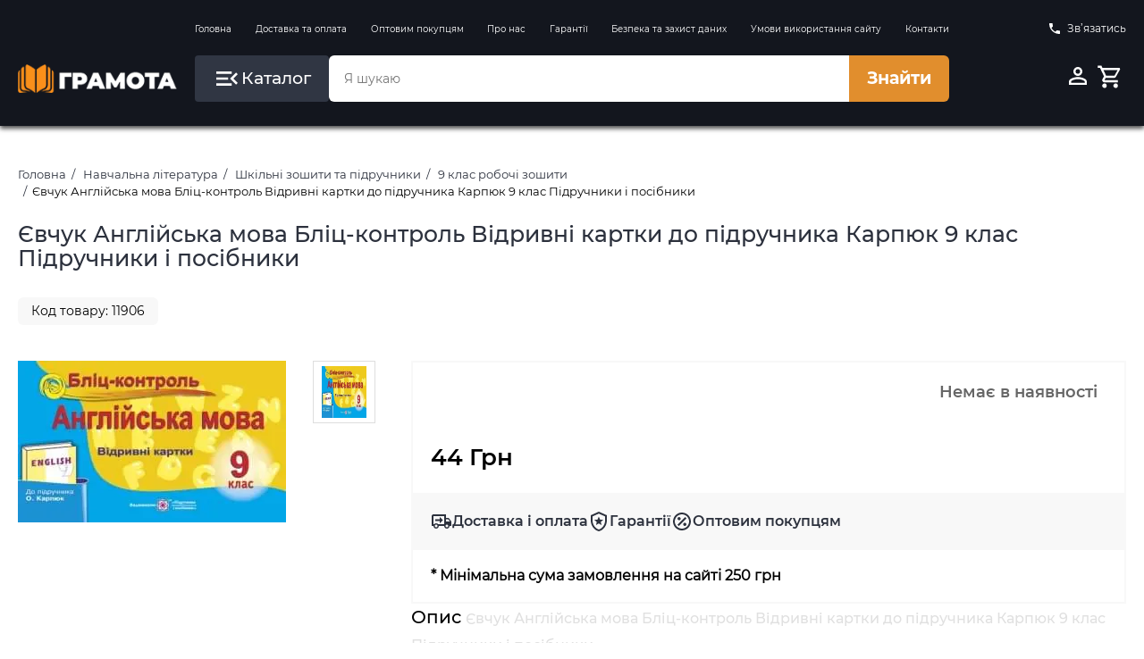

--- FILE ---
content_type: text/html;charset=utf-8
request_url: https://grammata.kiev.ua/products/11906
body_size: 14722
content:










<!DOCTYPE html>
<html lang="uk">
<head>
    <meta charset="UTF-8">
    
    <!-- Google Tag Manager -->
    <script>(function(w,d,s,l,i){w[l]=w[l]||[];w[l].push({'gtm.start':
            new Date().getTime(),event:'gtm.js'});var f=d.getElementsByTagName(s)[0],
        j=d.createElement(s),dl=l!='dataLayer'?'&l='+l:'';j.async=true;j.src=
        'https://www.googletagmanager.com/gtm.js?id='+i+dl;f.parentNode.insertBefore(j,f);
    })(window,document,'script','dataLayer','GTM-5LRGGCX');</script>
    <!-- End Google Tag Manager -->

    <!-- Google tag (gtag.js) -->
    <script async src="https://www.googletagmanager.com/gtag/js?id=AW-659201324"></script>
    <script>
        window.dataLayer = window.dataLayer || [];
        function gtag(){dataLayer.push(arguments);}
        gtag('js', new Date());

        gtag('config', 'AW-659201324');
    </script>
    
    <script>
        gtag('event', 'page_view', {
            'send_to': 'AW-659201324',
            'value': 'replace with value',
            'items': [{
                'id': 'replace with value',
                'google_business_vertical': 'retail'
            }]
        });
    </script>
    
    
    <title>Купити "Євчук Англійська мова Бліц-контроль Відривні картки до підручника Карпюк 9 клас Підручники і посібники" в Грамота</title>

    <meta name="viewport" content="width=device-width, initial-scale=1.0">
    <meta name="robots" content="index, follow">
    
    <meta name="keywords" content="Євчук Англійська мова Бліц-контроль Відривні картки до підручника Карпюк 9 клас Підручники і посібники, купити, замовити, відгуки, рецензії, ціна, 9 клас робочі зошити">
    
    
    <meta name="description" content="Купити &#034;Євчук Англійська мова Бліц-контроль Відривні картки до підручника Карпюк 9 клас Підручники і посібники&#034; Євчук в інтернет-магазині книжок Грамота за ціною 44 грн. Замовити книгу, відгуки, рецензії">
    
    
    
    

    <meta property="og:type" content="website">
    <meta property="og:title" content="Купити &#034;Євчук Англійська мова Бліц-контроль Відривні картки до підручника Карпюк 9 клас Підручники і посібники&#034; в Грамота">
    <meta property="og:description" content="Купити &#034;Євчук Англійська мова Бліц-контроль Відривні картки до підручника Карпюк 9 клас Підручники і посібники&#034; Євчук в інтернет-магазині книжок Грамота за ціною 44 грн. Замовити книгу, відгуки, рецензії">
    <meta property="og:image" content="/assets/img/GrammataLogo_250x250.jpg">
    <meta property="og:site_name" content="Грамота">

    <link rel="apple-touch-icon" href="/assets/img/apple-touch-icon.png" sizes="180x180">
    <link rel="icon" type="image/png" href="/assets/img/favicon_96x96.png" sizes="96x96">
    <link rel="icon" type="image/png" href="/assets/img/favicon_32x32.png" sizes="32x32">
    <link rel="icon" type="image/png" href="/assets/img/favicon_16x16.png" sizes="16x16">
    <link rel="manifest" href="/assets/img/site.webmanifest">

    <link href="/assets/tmp/base/css/lib.css" rel="stylesheet">
    <link href="/assets/tmp/base/css/main.css?v=1767822609977" rel="stylesheet">
<script type="application/ld+json">
    {"@context":"https://schema.org","@type":["Product","Book"],"name":"Євчук Англійська мова Бліц-контроль Відривні картки до підручника Карпюк 9 клас Підручники і посібники","author":[{"@type":"Person","name":"Євчук"}],"identifier":[{"@type":"PropertyValue","propertyID":"ISBN","value":"9789660731691"},{"@type":"PropertyValue","propertyID":"SKU","value":"11906"}],"image":["/files/products/11906_large.jpg","/files/products/11906_0.jpg"],"description":"Посібник пропонує завдання для проведення бліц-контролю. Він призначений для самостійної роботи учнів з метою систематизації знань, закріплення вивченого матеріалу, розвитку мовної компетенціїта мовлення. Учителі можуть використовувати результати контролю для вдосконалення методики навчання англійської мови. (82094)","sku":"11906","isbn":"9789660731691","brand":{"@type":"Organization","name":"Підручники і посібники"},"manufacturer":{"@type":"Organization","name":"Підручники і посібники"},"publisher":{"@type":"Organization","name":"Підручники і посібники"},"offers":{"@type":"Offer","priceCurrency":"UAH","itemCondition":"https://schema.org/NewCondition","url":"https://grammata.kiev.ua/products/11906","price":44.0,"availability":"https://schema.org/OutOfStock"}}
</script>
<link href="/assets/tmp/products/css/lib.css?v=1767822609977" rel="stylesheet">
<link href="/assets/tmp/products/css/main.css?v=1767822609977" rel="stylesheet">




</head>
<body>

<!-- Google Tag Manager (noscript) -->
<noscript>
    <iframe src="https://www.googletagmanager.com/ns.html?id=GTM-5LRGGCX"
            height="0" width="0" style="display:none;visibility:hidden"></iframe>
</noscript>
<!-- End Google Tag Manager (noscript) -->

<div class="site-bg" id="siteBg"></div>
<header class="header">
    <div class="container">
        <div class="header__inner">
            <div class="header__inner-box is-hidden-mobile">
                
                
                
                
                
                
                
                
                
                
                
                
                
                
                
                
            </div>

            <div class="header__inner-box is-hidden-mobile">
                <nav class="header__navigation">
                    <ul class="header__navigation-list">
                        <li class="header__navigation-list-item">
                            <a class="header__navigation-list-link"
                               href="https://grammata.kiev.ua/">Головна</a>
                        </li>
                        <li class="header__navigation-list-item">
                            <a class="header__navigation-list-link"
                               href="/sections/delivery">Доставка та оплата</a>
                        </li>
                        <li class="header__navigation-list-item">
                            <a class="header__navigation-list-link"
                               href="/sections/157">Оптовим покупцям</a>
                        </li>
                        <li class="header__navigation-list-item">
                            <a class="header__navigation-list-link"
                               href="/sections/158">Про нас</a>
                        </li>
                        <li class="header__navigation-list-item">
                            <a class="header__navigation-list-link"
                               href="/sections/150">Гарантії</a>
                        </li>
                        <li class="header__navigation-list-item">
                            <a class="header__navigation-list-link"
                               href="/sections/159">Безпека та захист даних</a>
                        </li>
                        <li class="header__navigation-list-item">
                            <a class="header__navigation-list-link"
                               href="/sections/160">Умови використання сайту</a>
                        </li>
                        <li class="header__navigation-list-item">
                            <a class="header__navigation-list-link"
                               href="/sections/contacts">Контакти</a>
                        </li>
                    </ul>
                </nav>
            </div>

            <div class="header__inner-box is-hidden-mobile">
                <a id="popup-contacts" class="header__phone-link">
                    <svg class="header__phone-icon" viewBox="0 0 24 24">
                        <path d="M6.62,10.79C8.06,13.62 10.38,15.94 13.21,17.38L15.41,15.18C15.69,14.9 16.08,14.82 16.43,14.93C17.55,15.3 18.75,15.5 20,15.5A1,1 0 0,1 21,16.5V20A1,1 0 0,1 20,21A17,17 0 0,1 3,4A1,1 0 0,1 4,3H7.5A1,1 0 0,1 8.5,4C8.5,5.25 8.7,6.45 9.07,7.57C9.18,7.92 9.1,8.31 8.82,8.59L6.62,10.79Z"/>
                    </svg>
                    Зв’язатись
                </a>
                <div id="popup-contacts-box" class="header__phone-link-box">
                    <div class="popup-inner popup-contacts">
                        <div class="popup-inner__head">
                        </div>
                        <div class="popup-inner__main">
                            <a href="tel:+380676162107">
                                <svg class="popup-inner__main-icon" viewBox="0 0 24 24">
                                    <path d="M6.62,10.79C8.06,13.62 10.38,15.94 13.21,17.38L15.41,15.18C15.69,14.9 16.08,14.82 16.43,14.93C17.55,15.3 18.75,15.5 20,15.5A1,1 0 0,1 21,16.5V20A1,1 0 0,1 20,21A17,17 0 0,1 3,4A1,1 0 0,1 4,3H7.5A1,1 0 0,1 8.5,4C8.5,5.25 8.7,6.45 9.07,7.57C9.18,7.92 9.1,8.31 8.82,8.59L6.62,10.79Z"/>
                                </svg>
                                (067) 616 21 07</a>
                            <a href="/sections/contacts" title="Зворотний зв'язок">Написати нам</a>
                            <span>Пн-Пт 10:00-18:00</span>
                        </div>
                    </div>
                </div>
            </div>

            <div class="header__inner-box is-hidden-mobile">
                <a class="logo" href="https://grammata.kiev.ua/">
                    <picture class="logo__img">
                        <source type="image/webp" srcset="/assets/img/logo.webp" width="211" height="37">
                        <source type="image/png" srcset="/assets/img/logo.png" width="211" height="37">
                        <img class="logo__img" title="Грамота" src="/assets/img/logo.png" alt="Грамота" width="211" height="37">
                    </picture>
                </a>
            </div>

            <div class="header__inner-box header__inner-box--search-wrapper">
                <button class="btn header__catalog-btn" id="headerCatalogBtn">
                    <svg class="header__catalog-btn-icon" width="32" height="32" viewBox="0 0 24 24">
                        <path d="M21,15.61L19.59,17L14.58,12L19.59,7L21,8.39L17.44,12L21,15.61M3,6H16V8H3V6M3,13V11H13V13H3M3,18V16H16V18H3Z"/>
                    </svg>
                    <span class="header__catalog-btn-text">Каталог</span>
                </button>

                <form class="form-search">
                    <input id="search-input" class="form-search__input" type="search" placeholder="Я шукаю" dir="ltr"
                           spellcheck=false autocorrect="off" autocomplete="off" autocapitalize="off" maxlength="2048"
                           tabindex="0"
                           style=" width: 100%;
                            height: 100%;
                            padding-left: 1.7rem;
                            font-size: 1.4rem;
                            color: inherit;
                            border-radius: 10px;
                            border: none;
                            border-top-left-radius: 6px;
                            border-bottom-left-radius: 6px;
                            border-top-right-radius: 0;
                            border-bottom-right-radius: 0;}">
                    <button class="btn form-search__btn" onclick="searchProducts()" type="button">Знайти</button>
                </form>
            </div>

            <div class="header__inner-box">
                <div class="header__profile-control">
                    
                    
                        <a class="header__profile-btn btn" href="/login" title="Вхід до кабінету">
                            <svg class="header__profile-btn-icon" viewBox="0 0 24 24">
                                <path d="M12,4A4,4 0 0,1 16,8A4,4 0 0,1 12,12A4,4 0 0,1 8,8A4,4 0 0,1 12,4M12,6A2,2 0 0,0 10,8A2,2 0 0,0 12,10A2,2 0 0,0 14,8A2,2 0 0,0 12,6M12,13C14.67,13 20,14.33 20,17V20H4V17C4,14.33 9.33,13 12,13M12,14.9C9.03,14.9 5.9,16.36 5.9,17V18.1H18.1V17C18.1,16.36 14.97,14.9 12,14.9Z"/>
                            </svg>
                        </a>
                    
                    
                    
                    
                    
                    
                    
                        
                        
                            <button class="header__profile-btn btn" onclick="openElement('#basketModal', '_open');">
                                <svg class="header__profile-btn-icon" viewBox="0 0 24 24">
                                    <path d="M17,18A2,2 0 0,1 19,20A2,2 0 0,1 17,22C15.89,22 15,21.1 15,20C15,18.89 15.89,18 17,18M1,2H4.27L5.21,4H20A1,1 0 0,1 21,5C21,5.17 20.95,5.34 20.88,5.5L17.3,11.97C16.96,12.58 16.3,13 15.55,13H8.1L7.2,14.63L7.17,14.75A0.25,0.25 0 0,0 7.42,15H19V17H7C5.89,17 5,16.1 5,15C5,14.65 5.09,14.32 5.24,14.04L6.6,11.59L3,4H1V2M7,18A2,2 0 0,1 9,20A2,2 0 0,1 7,22C5.89,22 5,21.1 5,20C5,18.89 5.89,18 7,18M16,11L18.78,6H6.14L8.5,11H16Z"/>
                                </svg>

                                <span data-quantity-sum-price-trigger class="header__profile-btn-quantity" style="display: none">0</span>
                            </button>
                        
                    

                </div>
            </div>
        </div>
        <div class="header-catalog is-hidden-mobile" id="headerDesktopCatalog">
            <div class="header-catalog__inner is-hidden-mobile">
                <ul class="header-catalog__list">
                    
                        
                            <li class="header-catalog__list-item">
                                <a class="header-catalog__list-link" href="/catalog/57">Навчальна література</a>
                                <div class="header-catalog__result">
                                    
                                        
                                            <ul class="header-catalog__sublist">
                                                <a class="header-catalog__sublist-title" href="/catalog/61">Контурні карти та атласи</a>
                                                
                                            </ul>
                                        
                                            <ul class="header-catalog__sublist">
                                                <a class="header-catalog__sublist-title" href="/catalog/64">Шкільні зошити та підручники</a>
                                                
                                                    
                                                        <li class="header-catalog__sublist-item">
                                                            <a class="header-catalog__sublist-link"
                                                               href="/catalog/85">1 клас підручники НУШ</a>
                                                        </li>
                                                    
                                                        <li class="header-catalog__sublist-item">
                                                            <a class="header-catalog__sublist-link"
                                                               href="/catalog/119">1 клас робочі зошити НУШ</a>
                                                        </li>
                                                    
                                                        <li class="header-catalog__sublist-item">
                                                            <a class="header-catalog__sublist-link"
                                                               href="/catalog/86">2 клас підручники НУШ</a>
                                                        </li>
                                                    
                                                        <li class="header-catalog__sublist-item">
                                                            <a class="header-catalog__sublist-link"
                                                               href="/catalog/106">2 клас робочі зошити НУШ</a>
                                                        </li>
                                                    
                                                        <li class="header-catalog__sublist-item">
                                                            <a class="header-catalog__sublist-link"
                                                               href="/catalog/87">3 клас підручники НУШ</a>
                                                        </li>
                                                    
                                                        <li class="header-catalog__sublist-item">
                                                            <a class="header-catalog__sublist-link"
                                                               href="/catalog/107">3 клас робочі зошити НУШ</a>
                                                        </li>
                                                    
                                                        <li class="header-catalog__sublist-item">
                                                            <a class="header-catalog__sublist-link"
                                                               href="/catalog/88">4 клас підручники НУШ</a>
                                                        </li>
                                                    
                                                        <li class="header-catalog__sublist-item">
                                                            <a class="header-catalog__sublist-link"
                                                               href="/catalog/110">4 клас робочі зошити НУШ</a>
                                                        </li>
                                                    
                                                        <li class="header-catalog__sublist-item">
                                                            <a class="header-catalog__sublist-link"
                                                               href="/catalog/89">5 клас підручники НУШ</a>
                                                        </li>
                                                    
                                                        <li class="header-catalog__sublist-item">
                                                            <a class="header-catalog__sublist-link"
                                                               href="/catalog/111">5 клас робочі зошити НУШ</a>
                                                        </li>
                                                    
                                                        <li class="header-catalog__sublist-item">
                                                            <a class="header-catalog__sublist-link"
                                                               href="/catalog/90">6 клас підручники НУШ</a>
                                                        </li>
                                                    
                                                        <li class="header-catalog__sublist-item">
                                                            <a class="header-catalog__sublist-link"
                                                               href="/catalog/112">6 клас робочі зошити НУШ</a>
                                                        </li>
                                                    
                                                        <li class="header-catalog__sublist-item">
                                                            <a class="header-catalog__sublist-link"
                                                               href="/catalog/91">7 клас підручники НУШ</a>
                                                        </li>
                                                    
                                                        <li class="header-catalog__sublist-item">
                                                            <a class="header-catalog__sublist-link"
                                                               href="/catalog/108">7 клас робочі зошити НУШ</a>
                                                        </li>
                                                    
                                                        <li class="header-catalog__sublist-item">
                                                            <a class="header-catalog__sublist-link"
                                                               href="/catalog/92">8 клас підручники НУШ</a>
                                                        </li>
                                                    
                                                        <li class="header-catalog__sublist-item">
                                                            <a class="header-catalog__sublist-link"
                                                               href="/catalog/109">8 клас робочі зошити НУШ</a>
                                                        </li>
                                                    
                                                        <li class="header-catalog__sublist-item">
                                                            <a class="header-catalog__sublist-link"
                                                               href="/catalog/93">9 клас підручники</a>
                                                        </li>
                                                    
                                                        <li class="header-catalog__sublist-item">
                                                            <a class="header-catalog__sublist-link"
                                                               href="/catalog/113">9 клас робочі зошити</a>
                                                        </li>
                                                    
                                                        <li class="header-catalog__sublist-item">
                                                            <a class="header-catalog__sublist-link"
                                                               href="/catalog/94">10 клас підручники</a>
                                                        </li>
                                                    
                                                        <li class="header-catalog__sublist-item">
                                                            <a class="header-catalog__sublist-link"
                                                               href="/catalog/114">10 клас робочі зошити</a>
                                                        </li>
                                                    
                                                        <li class="header-catalog__sublist-item">
                                                            <a class="header-catalog__sublist-link"
                                                               href="/catalog/95">11 клас підручники</a>
                                                        </li>
                                                    
                                                        <li class="header-catalog__sublist-item">
                                                            <a class="header-catalog__sublist-link"
                                                               href="/catalog/116">11 клас робочі зошити</a>
                                                        </li>
                                                    
                                                
                                            </ul>
                                        
                                            <ul class="header-catalog__sublist">
                                                <a class="header-catalog__sublist-title" href="/catalog/122">Підготовка до ЗНО/НМТ 2026 року</a>
                                                
                                                    
                                                        <li class="header-catalog__sublist-item">
                                                            <a class="header-catalog__sublist-link"
                                                               href="/catalog/150">ЗНО/НМТ Українська мова та література 2026 рік</a>
                                                        </li>
                                                    
                                                        <li class="header-catalog__sublist-item">
                                                            <a class="header-catalog__sublist-link"
                                                               href="/catalog/151">ЗНО/НМТ Історія України 2026 рік</a>
                                                        </li>
                                                    
                                                        <li class="header-catalog__sublist-item">
                                                            <a class="header-catalog__sublist-link"
                                                               href="/catalog/152">ЗНО/НМТ Математика 2026 рік</a>
                                                        </li>
                                                    
                                                        <li class="header-catalog__sublist-item">
                                                            <a class="header-catalog__sublist-link"
                                                               href="/catalog/153">ЗНО/НМТ Англійська мова 2026 рік</a>
                                                        </li>
                                                    
                                                        <li class="header-catalog__sublist-item">
                                                            <a class="header-catalog__sublist-link"
                                                               href="/catalog/154">ЗНО/НМТ Географія 2026 рік</a>
                                                        </li>
                                                    
                                                        <li class="header-catalog__sublist-item">
                                                            <a class="header-catalog__sublist-link"
                                                               href="/catalog/155">ЗНО/НМТ Біологія 2026 рік</a>
                                                        </li>
                                                    
                                                        <li class="header-catalog__sublist-item">
                                                            <a class="header-catalog__sublist-link"
                                                               href="/catalog/156">ЗНО/НМТ Фізика 2026 рік</a>
                                                        </li>
                                                    
                                                        <li class="header-catalog__sublist-item">
                                                            <a class="header-catalog__sublist-link"
                                                               href="/catalog/157">ЗНО/НМТ Хімія 2026 рік</a>
                                                        </li>
                                                    
                                                        <li class="header-catalog__sublist-item">
                                                            <a class="header-catalog__sublist-link"
                                                               href="/catalog/168">ЗНО/НМТ Німецька мова 2026 рік</a>
                                                        </li>
                                                    
                                                
                                            </ul>
                                        
                                            <ul class="header-catalog__sublist">
                                                <a class="header-catalog__sublist-title" href="/catalog/124">Підготовка до ДПА 2025 року</a>
                                                
                                                    
                                                        <li class="header-catalog__sublist-item">
                                                            <a class="header-catalog__sublist-link"
                                                               href="/catalog/125">ДПА 2025 4 клас</a>
                                                        </li>
                                                    
                                                        <li class="header-catalog__sublist-item">
                                                            <a class="header-catalog__sublist-link"
                                                               href="/catalog/126">ДПА 2025 9 клас</a>
                                                        </li>
                                                    
                                                
                                            </ul>
                                        
                                            <ul class="header-catalog__sublist">
                                                <a class="header-catalog__sublist-title" href="/catalog/63">Дошкільна навчальна література</a>
                                                
                                                    
                                                        <li class="header-catalog__sublist-item">
                                                            <a class="header-catalog__sublist-link"
                                                               href="/catalog/82">До 3 років</a>
                                                        </li>
                                                    
                                                        <li class="header-catalog__sublist-item">
                                                            <a class="header-catalog__sublist-link"
                                                               href="/catalog/83">3-5 років</a>
                                                        </li>
                                                    
                                                        <li class="header-catalog__sublist-item">
                                                            <a class="header-catalog__sublist-link"
                                                               href="/catalog/84">5-6 років</a>
                                                        </li>
                                                    
                                                
                                            </ul>
                                        
                                            <ul class="header-catalog__sublist">
                                                <a class="header-catalog__sublist-title" href="/catalog/66">Іноземні мови</a>
                                                
                                                    
                                                        <li class="header-catalog__sublist-item">
                                                            <a class="header-catalog__sublist-link"
                                                               href="/catalog/244">Польська мова</a>
                                                        </li>
                                                    
                                                        <li class="header-catalog__sublist-item">
                                                            <a class="header-catalog__sublist-link"
                                                               href="/catalog/214">Видавництво Oxford University Press</a>
                                                        </li>
                                                    
                                                        <li class="header-catalog__sublist-item">
                                                            <a class="header-catalog__sublist-link"
                                                               href="/catalog/149">Видавництво Pearson Longman</a>
                                                        </li>
                                                    
                                                        <li class="header-catalog__sublist-item">
                                                            <a class="header-catalog__sublist-link"
                                                               href="/catalog/100">Англійська мова</a>
                                                        </li>
                                                    
                                                        <li class="header-catalog__sublist-item">
                                                            <a class="header-catalog__sublist-link"
                                                               href="/catalog/133">Серія Читаю англійською</a>
                                                        </li>
                                                    
                                                        <li class="header-catalog__sublist-item">
                                                            <a class="header-catalog__sublist-link"
                                                               href="/catalog/101">Серія Англійський клуб</a>
                                                        </li>
                                                    
                                                        <li class="header-catalog__sublist-item">
                                                            <a class="header-catalog__sublist-link"
                                                               href="/catalog/105">Французька та німецька мови</a>
                                                        </li>
                                                    
                                                
                                            </ul>
                                        
                                    
                                </div>
                            </li>
                        
                            <li class="header-catalog__list-item">
                                <a class="header-catalog__list-link" href="/catalog/59">Книги для дітей</a>
                                <div class="header-catalog__result">
                                    
                                        
                                            <ul class="header-catalog__sublist">
                                                <a class="header-catalog__sublist-title" href="/catalog/225">Гаррі Поттер</a>
                                                
                                            </ul>
                                        
                                            <ul class="header-catalog__sublist">
                                                <a class="header-catalog__sublist-title" href="/catalog/227">Гравіті Фолз Disney</a>
                                                
                                            </ul>
                                        
                                            <ul class="header-catalog__sublist">
                                                <a class="header-catalog__sublist-title" href="/catalog/70">Книги для найменших</a>
                                                
                                            </ul>
                                        
                                            <ul class="header-catalog__sublist">
                                                <a class="header-catalog__sublist-title" href="/catalog/71">Молодший шкільний вік</a>
                                                
                                            </ul>
                                        
                                            <ul class="header-catalog__sublist">
                                                <a class="header-catalog__sublist-title" href="/catalog/72">Книги для підлітків</a>
                                                
                                            </ul>
                                        
                                            <ul class="header-catalog__sublist">
                                                <a class="header-catalog__sublist-title" href="/catalog/228">Книжки з наліпками</a>
                                                
                                            </ul>
                                        
                                            <ul class="header-catalog__sublist">
                                                <a class="header-catalog__sublist-title" href="/catalog/229">Комікси для дітей</a>
                                                
                                            </ul>
                                        
                                            <ul class="header-catalog__sublist">
                                                <a class="header-catalog__sublist-title" href="/catalog/230">Віммельбухи</a>
                                                
                                            </ul>
                                        
                                            <ul class="header-catalog__sublist">
                                                <a class="header-catalog__sublist-title" href="/catalog/237">Книги - лабіринти</a>
                                                
                                            </ul>
                                        
                                    
                                </div>
                            </li>
                        
                            <li class="header-catalog__list-item">
                                <a class="header-catalog__list-link" href="/catalog/143">Книги для дорослих</a>
                                <div class="header-catalog__result">
                                    
                                        
                                            <ul class="header-catalog__sublist">
                                                <a class="header-catalog__sublist-title" href="/catalog/144">Художня література</a>
                                                
                                                    
                                                        <li class="header-catalog__sublist-item">
                                                            <a class="header-catalog__sublist-link"
                                                               href="/catalog/231">Фантастика та фентезі</a>
                                                        </li>
                                                    
                                                        <li class="header-catalog__sublist-item">
                                                            <a class="header-catalog__sublist-link"
                                                               href="/catalog/239">Трилер та жахи</a>
                                                        </li>
                                                    
                                                        <li class="header-catalog__sublist-item">
                                                            <a class="header-catalog__sublist-link"
                                                               href="/catalog/241">Детективи та бойовики</a>
                                                        </li>
                                                    
                                                        <li class="header-catalog__sublist-item">
                                                            <a class="header-catalog__sublist-link"
                                                               href="/catalog/240">Класична та сучасна проза</a>
                                                        </li>
                                                    
                                                        <li class="header-catalog__sublist-item">
                                                            <a class="header-catalog__sublist-link"
                                                               href="/catalog/243">Поезія</a>
                                                        </li>
                                                    
                                                
                                            </ul>
                                        
                                            <ul class="header-catalog__sublist">
                                                <a class="header-catalog__sublist-title" href="/catalog/145">Нон-фікшн</a>
                                                
                                                    
                                                        <li class="header-catalog__sublist-item">
                                                            <a class="header-catalog__sublist-link"
                                                               href="/catalog/147">Бізнес</a>
                                                        </li>
                                                    
                                                        <li class="header-catalog__sublist-item">
                                                            <a class="header-catalog__sublist-link"
                                                               href="/catalog/148">Науково-популярна та Біографії</a>
                                                        </li>
                                                    
                                                        <li class="header-catalog__sublist-item">
                                                            <a class="header-catalog__sublist-link"
                                                               href="/catalog/181">Психологія та Саморозвиток</a>
                                                        </li>
                                                    
                                                        <li class="header-catalog__sublist-item">
                                                            <a class="header-catalog__sublist-link"
                                                               href="/catalog/182">Здоровий спосіб життя</a>
                                                        </li>
                                                    
                                                        <li class="header-catalog__sublist-item">
                                                            <a class="header-catalog__sublist-link"
                                                               href="/catalog/183">Комп`ютерна література</a>
                                                        </li>
                                                    
                                                        <li class="header-catalog__sublist-item">
                                                            <a class="header-catalog__sublist-link"
                                                               href="/catalog/208">Маркетинг та менеджмент</a>
                                                        </li>
                                                    
                                                        <li class="header-catalog__sublist-item">
                                                            <a class="header-catalog__sublist-link"
                                                               href="/catalog/242">Історія та історичні постаті</a>
                                                        </li>
                                                    
                                                        <li class="header-catalog__sublist-item">
                                                            <a class="header-catalog__sublist-link"
                                                               href="/catalog/209">Культура та мистецтво</a>
                                                        </li>
                                                    
                                                        <li class="header-catalog__sublist-item">
                                                            <a class="header-catalog__sublist-link"
                                                               href="/catalog/210">Виховання дітей</a>
                                                        </li>
                                                    
                                                        <li class="header-catalog__sublist-item">
                                                            <a class="header-catalog__sublist-link"
                                                               href="/catalog/212">Наука та освіта</a>
                                                        </li>
                                                    
                                                        <li class="header-catalog__sublist-item">
                                                            <a class="header-catalog__sublist-link"
                                                               href="/catalog/213">Медична література</a>
                                                        </li>
                                                    
                                                        <li class="header-catalog__sublist-item">
                                                            <a class="header-catalog__sublist-link"
                                                               href="/catalog/236">Кулінарія</a>
                                                        </li>
                                                    
                                                
                                            </ul>
                                        
                                            <ul class="header-catalog__sublist">
                                                <a class="header-catalog__sublist-title" href="/catalog/238">Комікси </a>
                                                
                                            </ul>
                                        
                                            <ul class="header-catalog__sublist">
                                                <a class="header-catalog__sublist-title" href="/catalog/180">Автошкола</a>
                                                
                                            </ul>
                                        
                                    
                                </div>
                            </li>
                        
                            <li class="header-catalog__list-item">
                                <a class="header-catalog__list-link" href="/catalog/245">Книги англійською мовою</a>
                                <div class="header-catalog__result">
                                    
                                        
                                            <ul class="header-catalog__sublist">
                                                <a class="header-catalog__sublist-title" href="/catalog/248">Книги для дітей англійською мовою</a>
                                                
                                            </ul>
                                        
                                            <ul class="header-catalog__sublist">
                                                <a class="header-catalog__sublist-title" href="/catalog/246">Проза, класика англійською мовою</a>
                                                
                                            </ul>
                                        
                                            <ul class="header-catalog__sublist">
                                                <a class="header-catalog__sublist-title" href="/catalog/247">Фантастика, фентезі англійською мовою</a>
                                                
                                            </ul>
                                        
                                    
                                </div>
                            </li>
                        
                            <li class="header-catalog__list-item">
                                <a class="header-catalog__list-link" href="/catalog/60">Ігри та творчість</a>
                                <div class="header-catalog__result">
                                    
                                        
                                            <ul class="header-catalog__sublist">
                                                <a class="header-catalog__sublist-title" href="/catalog/120">Розмальовки</a>
                                                
                                            </ul>
                                        
                                            <ul class="header-catalog__sublist">
                                                <a class="header-catalog__sublist-title" href="/catalog/99">Ігри</a>
                                                
                                            </ul>
                                        
                                            <ul class="header-catalog__sublist">
                                                <a class="header-catalog__sublist-title" href="/catalog/139">Навчальні та розвивальні ігри</a>
                                                
                                            </ul>
                                        
                                            <ul class="header-catalog__sublist">
                                                <a class="header-catalog__sublist-title" href="/catalog/141">Різні цікавинки</a>
                                                
                                            </ul>
                                        
                                            <ul class="header-catalog__sublist">
                                                <a class="header-catalog__sublist-title" href="/catalog/142">Набори з гіпсом та піском</a>
                                                
                                            </ul>
                                        
                                            <ul class="header-catalog__sublist">
                                                <a class="header-catalog__sublist-title" href="/catalog/138">Наукові ігри</a>
                                                
                                            </ul>
                                        
                                            <ul class="header-catalog__sublist">
                                                <a class="header-catalog__sublist-title" href="/catalog/77">Енциклопедії</a>
                                                
                                            </ul>
                                        
                                            <ul class="header-catalog__sublist">
                                                <a class="header-catalog__sublist-title" href="/catalog/121">Початкова школа</a>
                                                
                                            </ul>
                                        
                                            <ul class="header-catalog__sublist">
                                                <a class="header-catalog__sublist-title" href="/catalog/186">Набори для розкопок Paleontology</a>
                                                
                                            </ul>
                                        
                                            <ul class="header-catalog__sublist">
                                                <a class="header-catalog__sublist-title" href="/catalog/176">Пазли</a>
                                                
                                            </ul>
                                        
                                            <ul class="header-catalog__sublist">
                                                <a class="header-catalog__sublist-title" href="/catalog/179">Кросворди для дітей</a>
                                                
                                            </ul>
                                        
                                    
                                </div>
                            </li>
                        
                            <li class="header-catalog__list-item">
                                <a class="header-catalog__list-link" href="/catalog/65">Довідники та Словники</a>
                                <div class="header-catalog__result">
                                    
                                        
                                            <ul class="header-catalog__sublist">
                                                <a class="header-catalog__sublist-title" href="/catalog/102">Довідники</a>
                                                
                                            </ul>
                                        
                                            <ul class="header-catalog__sublist">
                                                <a class="header-catalog__sublist-title" href="/catalog/103">Словники</a>
                                                
                                            </ul>
                                        
                                    
                                </div>
                            </li>
                        
                            <li class="header-catalog__list-item">
                                <a class="header-catalog__list-link" href="/catalog/67">Наочні посібники</a>
                                <div class="header-catalog__result">
                                    
                                        
                                            <ul class="header-catalog__sublist">
                                                <a class="header-catalog__sublist-title" href="/catalog/129">Дошкільні</a>
                                                
                                            </ul>
                                        
                                            <ul class="header-catalog__sublist">
                                                <a class="header-catalog__sublist-title" href="/catalog/117">1-4 клас</a>
                                                
                                            </ul>
                                        
                                            <ul class="header-catalog__sublist">
                                                <a class="header-catalog__sublist-title" href="/catalog/118">5-11 клас</a>
                                                
                                            </ul>
                                        
                                    
                                </div>
                            </li>
                        
                            <li class="header-catalog__list-item">
                                <a class="header-catalog__list-link" href="/catalog/58">Методична література</a>
                                <div class="header-catalog__result">
                                    
                                        
                                            <ul class="header-catalog__sublist">
                                                <a class="header-catalog__sublist-title" href="/catalog/68">Дошкільна</a>
                                                
                                            </ul>
                                        
                                            <ul class="header-catalog__sublist">
                                                <a class="header-catalog__sublist-title" href="/catalog/69">Шкільна</a>
                                                
                                                    
                                                        <li class="header-catalog__sublist-item">
                                                            <a class="header-catalog__sublist-link"
                                                               href="/catalog/96">1-4 клас</a>
                                                        </li>
                                                    
                                                        <li class="header-catalog__sublist-item">
                                                            <a class="header-catalog__sublist-link"
                                                               href="/catalog/97">5-9 клас</a>
                                                        </li>
                                                    
                                                        <li class="header-catalog__sublist-item">
                                                            <a class="header-catalog__sublist-link"
                                                               href="/catalog/98">10-11 клас</a>
                                                        </li>
                                                    
                                                
                                            </ul>
                                        
                                            <ul class="header-catalog__sublist">
                                                <a class="header-catalog__sublist-title" href="/catalog/130">Логопедія</a>
                                                
                                            </ul>
                                        
                                    
                                </div>
                            </li>
                        
                            <li class="header-catalog__list-item">
                                <a class="header-catalog__list-link" href="/catalog/128">Шкільна та дошкільна документація</a>
                                <div class="header-catalog__result">
                                    
                                </div>
                            </li>
                        
                            <li class="header-catalog__list-item">
                                <a class="header-catalog__list-link" href="/catalog/146">Настільні ігри</a>
                                <div class="header-catalog__result">
                                    
                                        
                                            <ul class="header-catalog__sublist">
                                                <a class="header-catalog__sublist-title" href="/catalog/140">Для дітей</a>
                                                
                                            </ul>
                                        
                                    
                                </div>
                            </li>
                        
                            <li class="header-catalog__list-item">
                                <a class="header-catalog__list-link" href="/catalog/62">Канцтовари</a>
                                <div class="header-catalog__result">
                                    
                                </div>
                            </li>
                        
                            <li class="header-catalog__list-item">
                                <a class="header-catalog__list-link" href="/catalog/224">Новорічний асортимент</a>
                                <div class="header-catalog__result">
                                    
                                </div>
                            </li>
                        
                            <li class="header-catalog__list-item">
                                <a class="header-catalog__list-link" href="/catalog/134">Вправи на літні канікули</a>
                                <div class="header-catalog__result">
                                    
                                </div>
                            </li>
                        
                            <li class="header-catalog__list-item">
                                <a class="header-catalog__list-link" href="/catalog/222">Вправи на зимові канікули</a>
                                <div class="header-catalog__result">
                                    
                                </div>
                            </li>
                        
                            <li class="header-catalog__list-item">
                                <a class="header-catalog__list-link" href="/catalog/215">Літо, пляж, плавання, басейни</a>
                                <div class="header-catalog__result">
                                    
                                </div>
                            </li>
                        
                            <li class="header-catalog__list-item">
                                <a class="header-catalog__list-link" href="/catalog/216">Картини за номерами</a>
                                <div class="header-catalog__result">
                                    
                                        
                                            <ul class="header-catalog__sublist">
                                                <a class="header-catalog__sublist-title" href="/catalog/235">Картини за номерами Кіно та музика</a>
                                                
                                            </ul>
                                        
                                            <ul class="header-catalog__sublist">
                                                <a class="header-catalog__sublist-title" href="/catalog/220">Картини за номерами для дітей</a>
                                                
                                            </ul>
                                        
                                            <ul class="header-catalog__sublist">
                                                <a class="header-catalog__sublist-title" href="/catalog/219">Картини за номерами Великі</a>
                                                
                                            </ul>
                                        
                                    
                                </div>
                            </li>
                        
                    
                </ul>
            </div>
        </div>
        <div class="menu" id="headerMobileMenu">
            <nav class="menu__navigation">
                <div class="menu__head">
                    <div class="menu__logo">
                        <a class="menu__logo-link" href="https://grammata.kiev.ua/">
                            <picture class="menu__logo-img">
                                <source type="image/webp" srcset="/assets/img/logo-black-text.webp" width="211" height="37">
                                <source type="image/png" srcset="/assets/img/logo-black-text.png" width="211" height="37">
                                <img class="menu__logo-img" title="Грамота" src="/assets/img/logo-black-text.png" alt="Грамота" width="211" height="37">
                            </picture>
                        </a>
                    </div>

                    <button class="btn menu__close-btn" id="menuCloseBtn">
                        <svg class="menu__close-btn-icon" width="26" height="26" viewBox="0 0 24 24">
                            <path d="M19,6.41L17.59,5L12,10.59L6.41,5L5,6.41L10.59,12L5,17.59L6.41,19L12,13.41L17.59,19L19,17.59L13.41,12L19,6.41Z"/>
                        </svg>
                    </button>
                </div>

                <ul class="menu__navigation-list">
                    <li class="menu__navigation-list-item">
                        <button class="btn menu__navigation-list-btn" id="mobileCatalogOpen">
                            <svg class="menu__navigation-list-btn-icon" width="32" height="32" viewBox="0 0 24 24">
                                <path d="M21,15.61L19.59,17L14.58,12L19.59,7L21,8.39L17.44,12L21,15.61M3,6H16V8H3V6M3,13V11H13V13H3M3,18V16H16V18H3Z"/>
                            </svg>
                            <span class="menu__navigation-list-btn-text">Каталог</span>
                        </button>

                        
                            <ul class="menu__navigation-list menu__navigation-list--sublist" id="mobileCatalog">
                                
                                    <li class="menu__navigation-list-mobile">
                                        <a class="menu__navigation-list-link" href="/catalog/57">
                                                Навчальна література
                                        </a>
                                        
                                            <span class="menu__navigation-list-plus" data-target="submenu0">+</span>
                                            <ul class="menu__navigation__result" id="submenu0">
                                                
                                                    <li class="menu__navigation__sublist-parent">
                                                        <a class="menu__navigation-list-link" href="/catalog/61">
                                                                Контурні карти та атласи
                                                        </a>
                                                        
                                                    </li>
                                                
                                                    <li class="menu__navigation__sublist-parent">
                                                        <a class="menu__navigation-list-link" href="/catalog/64">
                                                                Шкільні зошити та підручники
                                                        </a>
                                                        
                                                            <span class="menu__navigation-list-plus" data-target="submenu0_64">+</span>
                                                            <ul class="menu__navigation__result" id="submenu0_64">
                                                                
                                                                    <li class="menu__navigation__sublist-parent">
                                                                        <a class="menu__navigation__sublist-link" href="/catalog/85">
                                                                                1 клас підручники НУШ
                                                                        </a>
                                                                        
                                                                    </li>
                                                                
                                                                    <li class="menu__navigation__sublist-parent">
                                                                        <a class="menu__navigation__sublist-link" href="/catalog/119">
                                                                                1 клас робочі зошити НУШ
                                                                        </a>
                                                                        
                                                                        <span class="menu__navigation-list-plus"
                                                                              data-target="submenu0_64_119">+</span>
                                                                            <ul class="menu__navigation__result" id="submenu0_64_119">
                                                                                
                                                                                    <li class="menu__navigation__sublist-child">
                                                                                        <a class="menu__navigation__sublist-link"
                                                                                           href="/catalog/136">
                                                                                                Додаткові матеріали 1 клас
                                                                                        </a>
                                                                                    </li>
                                                                                
                                                                            </ul>
                                                                        
                                                                    </li>
                                                                
                                                                    <li class="menu__navigation__sublist-parent">
                                                                        <a class="menu__navigation__sublist-link" href="/catalog/86">
                                                                                2 клас підручники НУШ
                                                                        </a>
                                                                        
                                                                    </li>
                                                                
                                                                    <li class="menu__navigation__sublist-parent">
                                                                        <a class="menu__navigation__sublist-link" href="/catalog/106">
                                                                                2 клас робочі зошити НУШ
                                                                        </a>
                                                                        
                                                                        <span class="menu__navigation-list-plus"
                                                                              data-target="submenu0_64_106">+</span>
                                                                            <ul class="menu__navigation__result" id="submenu0_64_106">
                                                                                
                                                                                    <li class="menu__navigation__sublist-child">
                                                                                        <a class="menu__navigation__sublist-link"
                                                                                           href="/catalog/137">
                                                                                                Додаткові матеріали 2 клас
                                                                                        </a>
                                                                                    </li>
                                                                                
                                                                            </ul>
                                                                        
                                                                    </li>
                                                                
                                                                    <li class="menu__navigation__sublist-parent">
                                                                        <a class="menu__navigation__sublist-link" href="/catalog/87">
                                                                                3 клас підручники НУШ
                                                                        </a>
                                                                        
                                                                    </li>
                                                                
                                                                    <li class="menu__navigation__sublist-parent">
                                                                        <a class="menu__navigation__sublist-link" href="/catalog/107">
                                                                                3 клас робочі зошити НУШ
                                                                        </a>
                                                                        
                                                                    </li>
                                                                
                                                                    <li class="menu__navigation__sublist-parent">
                                                                        <a class="menu__navigation__sublist-link" href="/catalog/88">
                                                                                4 клас підручники НУШ
                                                                        </a>
                                                                        
                                                                    </li>
                                                                
                                                                    <li class="menu__navigation__sublist-parent">
                                                                        <a class="menu__navigation__sublist-link" href="/catalog/110">
                                                                                4 клас робочі зошити НУШ
                                                                        </a>
                                                                        
                                                                    </li>
                                                                
                                                                    <li class="menu__navigation__sublist-parent">
                                                                        <a class="menu__navigation__sublist-link" href="/catalog/89">
                                                                                5 клас підручники НУШ
                                                                        </a>
                                                                        
                                                                    </li>
                                                                
                                                                    <li class="menu__navigation__sublist-parent">
                                                                        <a class="menu__navigation__sublist-link" href="/catalog/111">
                                                                                5 клас робочі зошити НУШ
                                                                        </a>
                                                                        
                                                                    </li>
                                                                
                                                                    <li class="menu__navigation__sublist-parent">
                                                                        <a class="menu__navigation__sublist-link" href="/catalog/90">
                                                                                6 клас підручники НУШ
                                                                        </a>
                                                                        
                                                                    </li>
                                                                
                                                                    <li class="menu__navigation__sublist-parent">
                                                                        <a class="menu__navigation__sublist-link" href="/catalog/112">
                                                                                6 клас робочі зошити НУШ
                                                                        </a>
                                                                        
                                                                    </li>
                                                                
                                                                    <li class="menu__navigation__sublist-parent">
                                                                        <a class="menu__navigation__sublist-link" href="/catalog/91">
                                                                                7 клас підручники НУШ
                                                                        </a>
                                                                        
                                                                    </li>
                                                                
                                                                    <li class="menu__navigation__sublist-parent">
                                                                        <a class="menu__navigation__sublist-link" href="/catalog/108">
                                                                                7 клас робочі зошити НУШ
                                                                        </a>
                                                                        
                                                                    </li>
                                                                
                                                                    <li class="menu__navigation__sublist-parent">
                                                                        <a class="menu__navigation__sublist-link" href="/catalog/92">
                                                                                8 клас підручники НУШ
                                                                        </a>
                                                                        
                                                                    </li>
                                                                
                                                                    <li class="menu__navigation__sublist-parent">
                                                                        <a class="menu__navigation__sublist-link" href="/catalog/109">
                                                                                8 клас робочі зошити НУШ
                                                                        </a>
                                                                        
                                                                    </li>
                                                                
                                                                    <li class="menu__navigation__sublist-parent">
                                                                        <a class="menu__navigation__sublist-link" href="/catalog/93">
                                                                                9 клас підручники
                                                                        </a>
                                                                        
                                                                    </li>
                                                                
                                                                    <li class="menu__navigation__sublist-parent">
                                                                        <a class="menu__navigation__sublist-link" href="/catalog/113">
                                                                                9 клас робочі зошити
                                                                        </a>
                                                                        
                                                                    </li>
                                                                
                                                                    <li class="menu__navigation__sublist-parent">
                                                                        <a class="menu__navigation__sublist-link" href="/catalog/94">
                                                                                10 клас підручники
                                                                        </a>
                                                                        
                                                                    </li>
                                                                
                                                                    <li class="menu__navigation__sublist-parent">
                                                                        <a class="menu__navigation__sublist-link" href="/catalog/114">
                                                                                10 клас робочі зошити
                                                                        </a>
                                                                        
                                                                    </li>
                                                                
                                                                    <li class="menu__navigation__sublist-parent">
                                                                        <a class="menu__navigation__sublist-link" href="/catalog/95">
                                                                                11 клас підручники
                                                                        </a>
                                                                        
                                                                    </li>
                                                                
                                                                    <li class="menu__navigation__sublist-parent">
                                                                        <a class="menu__navigation__sublist-link" href="/catalog/116">
                                                                                11 клас робочі зошити
                                                                        </a>
                                                                        
                                                                    </li>
                                                                
                                                            </ul>
                                                        
                                                    </li>
                                                
                                                    <li class="menu__navigation__sublist-parent">
                                                        <a class="menu__navigation-list-link" href="/catalog/122">
                                                                Підготовка до ЗНО/НМТ 2026 року
                                                        </a>
                                                        
                                                            <span class="menu__navigation-list-plus" data-target="submenu0_122">+</span>
                                                            <ul class="menu__navigation__result" id="submenu0_122">
                                                                
                                                                    <li class="menu__navigation__sublist-parent">
                                                                        <a class="menu__navigation__sublist-link" href="/catalog/150">
                                                                                ЗНО/НМТ Українська мова та література 2026 рік
                                                                        </a>
                                                                        
                                                                    </li>
                                                                
                                                                    <li class="menu__navigation__sublist-parent">
                                                                        <a class="menu__navigation__sublist-link" href="/catalog/151">
                                                                                ЗНО/НМТ Історія України 2026 рік
                                                                        </a>
                                                                        
                                                                    </li>
                                                                
                                                                    <li class="menu__navigation__sublist-parent">
                                                                        <a class="menu__navigation__sublist-link" href="/catalog/152">
                                                                                ЗНО/НМТ Математика 2026 рік
                                                                        </a>
                                                                        
                                                                    </li>
                                                                
                                                                    <li class="menu__navigation__sublist-parent">
                                                                        <a class="menu__navigation__sublist-link" href="/catalog/153">
                                                                                ЗНО/НМТ Англійська мова 2026 рік
                                                                        </a>
                                                                        
                                                                    </li>
                                                                
                                                                    <li class="menu__navigation__sublist-parent">
                                                                        <a class="menu__navigation__sublist-link" href="/catalog/154">
                                                                                ЗНО/НМТ Географія 2026 рік
                                                                        </a>
                                                                        
                                                                    </li>
                                                                
                                                                    <li class="menu__navigation__sublist-parent">
                                                                        <a class="menu__navigation__sublist-link" href="/catalog/155">
                                                                                ЗНО/НМТ Біологія 2026 рік
                                                                        </a>
                                                                        
                                                                    </li>
                                                                
                                                                    <li class="menu__navigation__sublist-parent">
                                                                        <a class="menu__navigation__sublist-link" href="/catalog/156">
                                                                                ЗНО/НМТ Фізика 2026 рік
                                                                        </a>
                                                                        
                                                                    </li>
                                                                
                                                                    <li class="menu__navigation__sublist-parent">
                                                                        <a class="menu__navigation__sublist-link" href="/catalog/157">
                                                                                ЗНО/НМТ Хімія 2026 рік
                                                                        </a>
                                                                        
                                                                    </li>
                                                                
                                                                    <li class="menu__navigation__sublist-parent">
                                                                        <a class="menu__navigation__sublist-link" href="/catalog/168">
                                                                                ЗНО/НМТ Німецька мова 2026 рік
                                                                        </a>
                                                                        
                                                                    </li>
                                                                
                                                            </ul>
                                                        
                                                    </li>
                                                
                                                    <li class="menu__navigation__sublist-parent">
                                                        <a class="menu__navigation-list-link" href="/catalog/124">
                                                                Підготовка до ДПА 2025 року
                                                        </a>
                                                        
                                                            <span class="menu__navigation-list-plus" data-target="submenu0_124">+</span>
                                                            <ul class="menu__navigation__result" id="submenu0_124">
                                                                
                                                                    <li class="menu__navigation__sublist-parent">
                                                                        <a class="menu__navigation__sublist-link" href="/catalog/125">
                                                                                ДПА 2025 4 клас
                                                                        </a>
                                                                        
                                                                    </li>
                                                                
                                                                    <li class="menu__navigation__sublist-parent">
                                                                        <a class="menu__navigation__sublist-link" href="/catalog/126">
                                                                                ДПА 2025 9 клас
                                                                        </a>
                                                                        
                                                                    </li>
                                                                
                                                            </ul>
                                                        
                                                    </li>
                                                
                                                    <li class="menu__navigation__sublist-parent">
                                                        <a class="menu__navigation-list-link" href="/catalog/63">
                                                                Дошкільна навчальна література
                                                        </a>
                                                        
                                                            <span class="menu__navigation-list-plus" data-target="submenu0_63">+</span>
                                                            <ul class="menu__navigation__result" id="submenu0_63">
                                                                
                                                                    <li class="menu__navigation__sublist-parent">
                                                                        <a class="menu__navigation__sublist-link" href="/catalog/82">
                                                                                До 3 років
                                                                        </a>
                                                                        
                                                                    </li>
                                                                
                                                                    <li class="menu__navigation__sublist-parent">
                                                                        <a class="menu__navigation__sublist-link" href="/catalog/83">
                                                                                3-5 років
                                                                        </a>
                                                                        
                                                                    </li>
                                                                
                                                                    <li class="menu__navigation__sublist-parent">
                                                                        <a class="menu__navigation__sublist-link" href="/catalog/84">
                                                                                5-6 років
                                                                        </a>
                                                                        
                                                                    </li>
                                                                
                                                            </ul>
                                                        
                                                    </li>
                                                
                                                    <li class="menu__navigation__sublist-parent">
                                                        <a class="menu__navigation-list-link" href="/catalog/66">
                                                                Іноземні мови
                                                        </a>
                                                        
                                                            <span class="menu__navigation-list-plus" data-target="submenu0_66">+</span>
                                                            <ul class="menu__navigation__result" id="submenu0_66">
                                                                
                                                                    <li class="menu__navigation__sublist-parent">
                                                                        <a class="menu__navigation__sublist-link" href="/catalog/244">
                                                                                Польська мова
                                                                        </a>
                                                                        
                                                                    </li>
                                                                
                                                                    <li class="menu__navigation__sublist-parent">
                                                                        <a class="menu__navigation__sublist-link" href="/catalog/214">
                                                                                Видавництво Oxford University Press
                                                                        </a>
                                                                        
                                                                    </li>
                                                                
                                                                    <li class="menu__navigation__sublist-parent">
                                                                        <a class="menu__navigation__sublist-link" href="/catalog/149">
                                                                                Видавництво Pearson Longman
                                                                        </a>
                                                                        
                                                                    </li>
                                                                
                                                                    <li class="menu__navigation__sublist-parent">
                                                                        <a class="menu__navigation__sublist-link" href="/catalog/100">
                                                                                Англійська мова
                                                                        </a>
                                                                        
                                                                    </li>
                                                                
                                                                    <li class="menu__navigation__sublist-parent">
                                                                        <a class="menu__navigation__sublist-link" href="/catalog/133">
                                                                                Серія Читаю англійською
                                                                        </a>
                                                                        
                                                                    </li>
                                                                
                                                                    <li class="menu__navigation__sublist-parent">
                                                                        <a class="menu__navigation__sublist-link" href="/catalog/101">
                                                                                Серія Англійський клуб
                                                                        </a>
                                                                        
                                                                    </li>
                                                                
                                                                    <li class="menu__navigation__sublist-parent">
                                                                        <a class="menu__navigation__sublist-link" href="/catalog/105">
                                                                                Французька та німецька мови
                                                                        </a>
                                                                        
                                                                    </li>
                                                                
                                                            </ul>
                                                        
                                                    </li>
                                                
                                            </ul>
                                        
                                    </li>
                                
                                    <li class="menu__navigation-list-mobile">
                                        <a class="menu__navigation-list-link" href="/catalog/59">
                                                Книги для дітей
                                        </a>
                                        
                                            <span class="menu__navigation-list-plus" data-target="submenu1">+</span>
                                            <ul class="menu__navigation__result" id="submenu1">
                                                
                                                    <li class="menu__navigation__sublist-parent">
                                                        <a class="menu__navigation-list-link" href="/catalog/225">
                                                                Гаррі Поттер
                                                        </a>
                                                        
                                                    </li>
                                                
                                                    <li class="menu__navigation__sublist-parent">
                                                        <a class="menu__navigation-list-link" href="/catalog/227">
                                                                Гравіті Фолз Disney
                                                        </a>
                                                        
                                                    </li>
                                                
                                                    <li class="menu__navigation__sublist-parent">
                                                        <a class="menu__navigation-list-link" href="/catalog/70">
                                                                Книги для найменших
                                                        </a>
                                                        
                                                    </li>
                                                
                                                    <li class="menu__navigation__sublist-parent">
                                                        <a class="menu__navigation-list-link" href="/catalog/71">
                                                                Молодший шкільний вік
                                                        </a>
                                                        
                                                    </li>
                                                
                                                    <li class="menu__navigation__sublist-parent">
                                                        <a class="menu__navigation-list-link" href="/catalog/72">
                                                                Книги для підлітків
                                                        </a>
                                                        
                                                    </li>
                                                
                                                    <li class="menu__navigation__sublist-parent">
                                                        <a class="menu__navigation-list-link" href="/catalog/228">
                                                                Книжки з наліпками
                                                        </a>
                                                        
                                                    </li>
                                                
                                                    <li class="menu__navigation__sublist-parent">
                                                        <a class="menu__navigation-list-link" href="/catalog/229">
                                                                Комікси для дітей
                                                        </a>
                                                        
                                                    </li>
                                                
                                                    <li class="menu__navigation__sublist-parent">
                                                        <a class="menu__navigation-list-link" href="/catalog/230">
                                                                Віммельбухи
                                                        </a>
                                                        
                                                    </li>
                                                
                                                    <li class="menu__navigation__sublist-parent">
                                                        <a class="menu__navigation-list-link" href="/catalog/237">
                                                                Книги - лабіринти
                                                        </a>
                                                        
                                                    </li>
                                                
                                            </ul>
                                        
                                    </li>
                                
                                    <li class="menu__navigation-list-mobile">
                                        <a class="menu__navigation-list-link" href="/catalog/143">
                                                Книги для дорослих
                                        </a>
                                        
                                            <span class="menu__navigation-list-plus" data-target="submenu2">+</span>
                                            <ul class="menu__navigation__result" id="submenu2">
                                                
                                                    <li class="menu__navigation__sublist-parent">
                                                        <a class="menu__navigation-list-link" href="/catalog/144">
                                                                Художня література
                                                        </a>
                                                        
                                                            <span class="menu__navigation-list-plus" data-target="submenu2_144">+</span>
                                                            <ul class="menu__navigation__result" id="submenu2_144">
                                                                
                                                                    <li class="menu__navigation__sublist-parent">
                                                                        <a class="menu__navigation__sublist-link" href="/catalog/231">
                                                                                Фантастика та фентезі
                                                                        </a>
                                                                        
                                                                    </li>
                                                                
                                                                    <li class="menu__navigation__sublist-parent">
                                                                        <a class="menu__navigation__sublist-link" href="/catalog/239">
                                                                                Трилер та жахи
                                                                        </a>
                                                                        
                                                                    </li>
                                                                
                                                                    <li class="menu__navigation__sublist-parent">
                                                                        <a class="menu__navigation__sublist-link" href="/catalog/241">
                                                                                Детективи та бойовики
                                                                        </a>
                                                                        
                                                                    </li>
                                                                
                                                                    <li class="menu__navigation__sublist-parent">
                                                                        <a class="menu__navigation__sublist-link" href="/catalog/240">
                                                                                Класична та сучасна проза
                                                                        </a>
                                                                        
                                                                    </li>
                                                                
                                                                    <li class="menu__navigation__sublist-parent">
                                                                        <a class="menu__navigation__sublist-link" href="/catalog/243">
                                                                                Поезія
                                                                        </a>
                                                                        
                                                                    </li>
                                                                
                                                            </ul>
                                                        
                                                    </li>
                                                
                                                    <li class="menu__navigation__sublist-parent">
                                                        <a class="menu__navigation-list-link" href="/catalog/145">
                                                                Нон-фікшн
                                                        </a>
                                                        
                                                            <span class="menu__navigation-list-plus" data-target="submenu2_145">+</span>
                                                            <ul class="menu__navigation__result" id="submenu2_145">
                                                                
                                                                    <li class="menu__navigation__sublist-parent">
                                                                        <a class="menu__navigation__sublist-link" href="/catalog/147">
                                                                                Бізнес
                                                                        </a>
                                                                        
                                                                    </li>
                                                                
                                                                    <li class="menu__navigation__sublist-parent">
                                                                        <a class="menu__navigation__sublist-link" href="/catalog/148">
                                                                                Науково-популярна та Біографії
                                                                        </a>
                                                                        
                                                                    </li>
                                                                
                                                                    <li class="menu__navigation__sublist-parent">
                                                                        <a class="menu__navigation__sublist-link" href="/catalog/181">
                                                                                Психологія та Саморозвиток
                                                                        </a>
                                                                        
                                                                    </li>
                                                                
                                                                    <li class="menu__navigation__sublist-parent">
                                                                        <a class="menu__navigation__sublist-link" href="/catalog/182">
                                                                                Здоровий спосіб життя
                                                                        </a>
                                                                        
                                                                    </li>
                                                                
                                                                    <li class="menu__navigation__sublist-parent">
                                                                        <a class="menu__navigation__sublist-link" href="/catalog/183">
                                                                                Комп`ютерна література
                                                                        </a>
                                                                        
                                                                    </li>
                                                                
                                                                    <li class="menu__navigation__sublist-parent">
                                                                        <a class="menu__navigation__sublist-link" href="/catalog/208">
                                                                                Маркетинг та менеджмент
                                                                        </a>
                                                                        
                                                                    </li>
                                                                
                                                                    <li class="menu__navigation__sublist-parent">
                                                                        <a class="menu__navigation__sublist-link" href="/catalog/242">
                                                                                Історія та історичні постаті
                                                                        </a>
                                                                        
                                                                    </li>
                                                                
                                                                    <li class="menu__navigation__sublist-parent">
                                                                        <a class="menu__navigation__sublist-link" href="/catalog/209">
                                                                                Культура та мистецтво
                                                                        </a>
                                                                        
                                                                    </li>
                                                                
                                                                    <li class="menu__navigation__sublist-parent">
                                                                        <a class="menu__navigation__sublist-link" href="/catalog/210">
                                                                                Виховання дітей
                                                                        </a>
                                                                        
                                                                    </li>
                                                                
                                                                    <li class="menu__navigation__sublist-parent">
                                                                        <a class="menu__navigation__sublist-link" href="/catalog/212">
                                                                                Наука та освіта
                                                                        </a>
                                                                        
                                                                    </li>
                                                                
                                                                    <li class="menu__navigation__sublist-parent">
                                                                        <a class="menu__navigation__sublist-link" href="/catalog/213">
                                                                                Медична література
                                                                        </a>
                                                                        
                                                                    </li>
                                                                
                                                                    <li class="menu__navigation__sublist-parent">
                                                                        <a class="menu__navigation__sublist-link" href="/catalog/236">
                                                                                Кулінарія
                                                                        </a>
                                                                        
                                                                    </li>
                                                                
                                                            </ul>
                                                        
                                                    </li>
                                                
                                                    <li class="menu__navigation__sublist-parent">
                                                        <a class="menu__navigation-list-link" href="/catalog/238">
                                                                Комікси 
                                                        </a>
                                                        
                                                    </li>
                                                
                                                    <li class="menu__navigation__sublist-parent">
                                                        <a class="menu__navigation-list-link" href="/catalog/180">
                                                                Автошкола
                                                        </a>
                                                        
                                                    </li>
                                                
                                            </ul>
                                        
                                    </li>
                                
                                    <li class="menu__navigation-list-mobile">
                                        <a class="menu__navigation-list-link" href="/catalog/245">
                                                Книги англійською мовою
                                        </a>
                                        
                                            <span class="menu__navigation-list-plus" data-target="submenu3">+</span>
                                            <ul class="menu__navigation__result" id="submenu3">
                                                
                                                    <li class="menu__navigation__sublist-parent">
                                                        <a class="menu__navigation-list-link" href="/catalog/248">
                                                                Книги для дітей англійською мовою
                                                        </a>
                                                        
                                                    </li>
                                                
                                                    <li class="menu__navigation__sublist-parent">
                                                        <a class="menu__navigation-list-link" href="/catalog/246">
                                                                Проза, класика англійською мовою
                                                        </a>
                                                        
                                                    </li>
                                                
                                                    <li class="menu__navigation__sublist-parent">
                                                        <a class="menu__navigation-list-link" href="/catalog/247">
                                                                Фантастика, фентезі англійською мовою
                                                        </a>
                                                        
                                                    </li>
                                                
                                            </ul>
                                        
                                    </li>
                                
                                    <li class="menu__navigation-list-mobile">
                                        <a class="menu__navigation-list-link" href="/catalog/60">
                                                Ігри та творчість
                                        </a>
                                        
                                            <span class="menu__navigation-list-plus" data-target="submenu4">+</span>
                                            <ul class="menu__navigation__result" id="submenu4">
                                                
                                                    <li class="menu__navigation__sublist-parent">
                                                        <a class="menu__navigation-list-link" href="/catalog/120">
                                                                Розмальовки
                                                        </a>
                                                        
                                                    </li>
                                                
                                                    <li class="menu__navigation__sublist-parent">
                                                        <a class="menu__navigation-list-link" href="/catalog/99">
                                                                Ігри
                                                        </a>
                                                        
                                                    </li>
                                                
                                                    <li class="menu__navigation__sublist-parent">
                                                        <a class="menu__navigation-list-link" href="/catalog/139">
                                                                Навчальні та розвивальні ігри
                                                        </a>
                                                        
                                                    </li>
                                                
                                                    <li class="menu__navigation__sublist-parent">
                                                        <a class="menu__navigation-list-link" href="/catalog/141">
                                                                Різні цікавинки
                                                        </a>
                                                        
                                                    </li>
                                                
                                                    <li class="menu__navigation__sublist-parent">
                                                        <a class="menu__navigation-list-link" href="/catalog/142">
                                                                Набори з гіпсом та піском
                                                        </a>
                                                        
                                                    </li>
                                                
                                                    <li class="menu__navigation__sublist-parent">
                                                        <a class="menu__navigation-list-link" href="/catalog/138">
                                                                Наукові ігри
                                                        </a>
                                                        
                                                    </li>
                                                
                                                    <li class="menu__navigation__sublist-parent">
                                                        <a class="menu__navigation-list-link" href="/catalog/77">
                                                                Енциклопедії
                                                        </a>
                                                        
                                                    </li>
                                                
                                                    <li class="menu__navigation__sublist-parent">
                                                        <a class="menu__navigation-list-link" href="/catalog/121">
                                                                Початкова школа
                                                        </a>
                                                        
                                                    </li>
                                                
                                                    <li class="menu__navigation__sublist-parent">
                                                        <a class="menu__navigation-list-link" href="/catalog/186">
                                                                Набори для розкопок Paleontology
                                                        </a>
                                                        
                                                    </li>
                                                
                                                    <li class="menu__navigation__sublist-parent">
                                                        <a class="menu__navigation-list-link" href="/catalog/176">
                                                                Пазли
                                                        </a>
                                                        
                                                    </li>
                                                
                                                    <li class="menu__navigation__sublist-parent">
                                                        <a class="menu__navigation-list-link" href="/catalog/179">
                                                                Кросворди для дітей
                                                        </a>
                                                        
                                                    </li>
                                                
                                            </ul>
                                        
                                    </li>
                                
                                    <li class="menu__navigation-list-mobile">
                                        <a class="menu__navigation-list-link" href="/catalog/65">
                                                Довідники та Словники
                                        </a>
                                        
                                            <span class="menu__navigation-list-plus" data-target="submenu5">+</span>
                                            <ul class="menu__navigation__result" id="submenu5">
                                                
                                                    <li class="menu__navigation__sublist-parent">
                                                        <a class="menu__navigation-list-link" href="/catalog/102">
                                                                Довідники
                                                        </a>
                                                        
                                                    </li>
                                                
                                                    <li class="menu__navigation__sublist-parent">
                                                        <a class="menu__navigation-list-link" href="/catalog/103">
                                                                Словники
                                                        </a>
                                                        
                                                    </li>
                                                
                                            </ul>
                                        
                                    </li>
                                
                                    <li class="menu__navigation-list-mobile">
                                        <a class="menu__navigation-list-link" href="/catalog/67">
                                                Наочні посібники
                                        </a>
                                        
                                            <span class="menu__navigation-list-plus" data-target="submenu6">+</span>
                                            <ul class="menu__navigation__result" id="submenu6">
                                                
                                                    <li class="menu__navigation__sublist-parent">
                                                        <a class="menu__navigation-list-link" href="/catalog/129">
                                                                Дошкільні
                                                        </a>
                                                        
                                                    </li>
                                                
                                                    <li class="menu__navigation__sublist-parent">
                                                        <a class="menu__navigation-list-link" href="/catalog/117">
                                                                1-4 клас
                                                        </a>
                                                        
                                                    </li>
                                                
                                                    <li class="menu__navigation__sublist-parent">
                                                        <a class="menu__navigation-list-link" href="/catalog/118">
                                                                5-11 клас
                                                        </a>
                                                        
                                                    </li>
                                                
                                            </ul>
                                        
                                    </li>
                                
                                    <li class="menu__navigation-list-mobile">
                                        <a class="menu__navigation-list-link" href="/catalog/58">
                                                Методична література
                                        </a>
                                        
                                            <span class="menu__navigation-list-plus" data-target="submenu7">+</span>
                                            <ul class="menu__navigation__result" id="submenu7">
                                                
                                                    <li class="menu__navigation__sublist-parent">
                                                        <a class="menu__navigation-list-link" href="/catalog/68">
                                                                Дошкільна
                                                        </a>
                                                        
                                                    </li>
                                                
                                                    <li class="menu__navigation__sublist-parent">
                                                        <a class="menu__navigation-list-link" href="/catalog/69">
                                                                Шкільна
                                                        </a>
                                                        
                                                            <span class="menu__navigation-list-plus" data-target="submenu7_69">+</span>
                                                            <ul class="menu__navigation__result" id="submenu7_69">
                                                                
                                                                    <li class="menu__navigation__sublist-parent">
                                                                        <a class="menu__navigation__sublist-link" href="/catalog/96">
                                                                                1-4 клас
                                                                        </a>
                                                                        
                                                                    </li>
                                                                
                                                                    <li class="menu__navigation__sublist-parent">
                                                                        <a class="menu__navigation__sublist-link" href="/catalog/97">
                                                                                5-9 клас
                                                                        </a>
                                                                        
                                                                    </li>
                                                                
                                                                    <li class="menu__navigation__sublist-parent">
                                                                        <a class="menu__navigation__sublist-link" href="/catalog/98">
                                                                                10-11 клас
                                                                        </a>
                                                                        
                                                                    </li>
                                                                
                                                            </ul>
                                                        
                                                    </li>
                                                
                                                    <li class="menu__navigation__sublist-parent">
                                                        <a class="menu__navigation-list-link" href="/catalog/130">
                                                                Логопедія
                                                        </a>
                                                        
                                                    </li>
                                                
                                            </ul>
                                        
                                    </li>
                                
                                    <li class="menu__navigation-list-mobile">
                                        <a class="menu__navigation-list-link" href="/catalog/128">
                                                Шкільна та дошкільна документація
                                        </a>
                                        
                                    </li>
                                
                                    <li class="menu__navigation-list-mobile">
                                        <a class="menu__navigation-list-link" href="/catalog/146">
                                                Настільні ігри
                                        </a>
                                        
                                            <span class="menu__navigation-list-plus" data-target="submenu9">+</span>
                                            <ul class="menu__navigation__result" id="submenu9">
                                                
                                                    <li class="menu__navigation__sublist-parent">
                                                        <a class="menu__navigation-list-link" href="/catalog/140">
                                                                Для дітей
                                                        </a>
                                                        
                                                    </li>
                                                
                                            </ul>
                                        
                                    </li>
                                
                                    <li class="menu__navigation-list-mobile">
                                        <a class="menu__navigation-list-link" href="/catalog/62">
                                                Канцтовари
                                        </a>
                                        
                                    </li>
                                
                                    <li class="menu__navigation-list-mobile">
                                        <a class="menu__navigation-list-link" href="/catalog/224">
                                                Новорічний асортимент
                                        </a>
                                        
                                    </li>
                                
                                    <li class="menu__navigation-list-mobile">
                                        <a class="menu__navigation-list-link" href="/catalog/134">
                                                Вправи на літні канікули
                                        </a>
                                        
                                    </li>
                                
                                    <li class="menu__navigation-list-mobile">
                                        <a class="menu__navigation-list-link" href="/catalog/222">
                                                Вправи на зимові канікули
                                        </a>
                                        
                                    </li>
                                
                                    <li class="menu__navigation-list-mobile">
                                        <a class="menu__navigation-list-link" href="/catalog/215">
                                                Літо, пляж, плавання, басейни
                                        </a>
                                        
                                    </li>
                                
                                    <li class="menu__navigation-list-mobile">
                                        <a class="menu__navigation-list-link" href="/catalog/216">
                                                Картини за номерами
                                        </a>
                                        
                                            <span class="menu__navigation-list-plus" data-target="submenu15">+</span>
                                            <ul class="menu__navigation__result" id="submenu15">
                                                
                                                    <li class="menu__navigation__sublist-parent">
                                                        <a class="menu__navigation-list-link" href="/catalog/235">
                                                                Картини за номерами Кіно та музика
                                                        </a>
                                                        
                                                    </li>
                                                
                                                    <li class="menu__navigation__sublist-parent">
                                                        <a class="menu__navigation-list-link" href="/catalog/220">
                                                                Картини за номерами для дітей
                                                        </a>
                                                        
                                                    </li>
                                                
                                                    <li class="menu__navigation__sublist-parent">
                                                        <a class="menu__navigation-list-link" href="/catalog/219">
                                                                Картини за номерами Великі
                                                        </a>
                                                        
                                                    </li>
                                                
                                            </ul>
                                        
                                    </li>
                                
                            </ul>
                        
                    </li>

                    <li class="menu__navigation-list-item">
                        <a class="menu__navigation-list-link" href="https://grammata.kiev.ua/">Головна</a>
                    </li>
                    <li class="menu__navigation-list-item">
                        <a class="menu__navigation-list-link"
                           href="/sections/delivery">Доставка та оплата</a>
                    </li>
                    <li class="menu__navigation-list-item">
                        <a class="menu__navigation-list-link"
                           href="/sections/157">Оптовим покупцям</a>
                    </li>
                    <li class="menu__navigation-list-item">
                        <a class="menu__navigation-list-link"
                           href="/sections/158">Про нас</a>
                    </li>
                    <li class="menu__navigation-list-item">
                        <a class="menu__navigation-list-link"
                           href="/sections/150">Гарантії</a>
                    </li>
                    <li class="menu__navigation-list-item">
                        <a class="menu__navigation-list-link"
                           href="/sections/159">Безпека та захист даних</a>
                    </li>
                    <li class="menu__navigation-list-item">
                        <a class="menu__navigation-list-link"
                           href="/sections/160">Умови використання сайту</a>
                    </li>
                    <li class="menu__navigation-list-item">
                        <a class="menu__navigation-list-link"
                           href="/sections/contacts">Контакти</a>
                    </li>
                </ul>
            </nav>
        </div>
    </div>
</header>

<div class="site-modals" id="allModalsWrapper">
    
    
        <div class="modal" id="basketModal">
            <div class="modal__background"></div>
            <div class="modal__card">
                <div class="modal__head">
                    
                        
                        
                            <h4 class="modal__title">Кошик порожній</h4>
                        
                    
                    <button class="btn modal__close-btn">
                        <svg class="modal__close-btn-icon" width="26" height="26" viewBox="0 0 24 24">
                            <path d="M19,6.41L17.59,5L12,10.59L6.41,5L5,6.41L10.59,12L5,17.59L6.41,19L12,13.41L17.59,19L19,17.59L13.41,12L19,6.41Z"/>
                        </svg>
                    </button>
                </div>
                <div class="modal__main">
                    
                </div>
                <div class="modal__footer" style="display: none">
                    <button class="btn modal__btn-continue">
                        Продовжити покупки
                    </button>
                    <p class="modal__price"><span class="visible-mobile">
                        В кошику на суму</span> <span data-sum-price-trigger>0</span> грн
                    </p>
                    <button class="btn modal__btn-apply" onclick="window.location.href = '/basket'">
                        Оформити замовлення
                    </button>
                </div>
            </div>
        </div>
    
</div>

<div class="main-content">

<main class="main main--products">
    <section class="product">
        <div class="container">
            <div class="breadcrumbs">
                <ul class="breadcrumbs__list" itemscope itemtype="http://schema.org/BreadcrumbList">
                    <li class="breadcrumbs__list-item" itemprop="itemListElement" itemscope itemtype="https://schema.org/ListItem">
                        <a class="breadcrumbs__list-link" itemscope itemtype="https://schema.org/WebPage" itemprop="item" itemid="https://grammata.kiev.ua/" href="https://grammata.kiev.ua/">Головна</a>
                        <meta itemprop="name" content="Home"/>
                        <meta itemprop="position" content="1"/>
                    </li>
                    
                        <li class="breadcrumbs__list-item" itemprop="itemListElement" itemscope itemtype="https://schema.org/ListItem">
                            <a class="breadcrumbs__list-link" itemscope itemtype="https://schema.org/WebPage" itemprop="item" itemid="/catalog/57"
                               href="/catalog/57">Навчальна література</a>
                            <meta itemprop="name" content="Навчальна література"/>
                            <meta itemprop="position" content="2"/>
                        </li>
                    
                        <li class="breadcrumbs__list-item" itemprop="itemListElement" itemscope itemtype="https://schema.org/ListItem">
                            <a class="breadcrumbs__list-link" itemscope itemtype="https://schema.org/WebPage" itemprop="item" itemid="/catalog/64"
                               href="/catalog/64">Шкільні зошити та підручники</a>
                            <meta itemprop="name" content="Шкільні зошити та підручники"/>
                            <meta itemprop="position" content="3"/>
                        </li>
                    
                        <li class="breadcrumbs__list-item" itemprop="itemListElement" itemscope itemtype="https://schema.org/ListItem">
                            <a class="breadcrumbs__list-link" itemscope itemtype="https://schema.org/WebPage" itemprop="item" itemid="/catalog/113"
                               href="/catalog/113">9 клас робочі зошити</a>
                            <meta itemprop="name" content="9 клас робочі зошити"/>
                            <meta itemprop="position" content="4"/>
                        </li>
                    
                    <li class="breadcrumbs__list-item" itemprop="itemListElement" itemscope itemtype="https://schema.org/ListItem">Євчук Англійська мова Бліц-контроль Відривні картки до підручника Карпюк 9 клас Підручники і посібники
                        <meta itemprop="name" content="Євчук Англійська мова Бліц-контроль Відривні картки до підручника Карпюк 9 клас Підручники і посібники"/>
                        <meta itemprop="position" content="5"/>
                    </li>
                </ul>
            </div>

            <h1 class="main__title">Євчук Англійська мова Бліц-контроль Відривні картки до підручника Карпюк 9 клас Підручники і посібники</h1>

            <div class="product__head">
                <p class="product__code">Код товару: 11906</p>
            </div>

            <div class="product__main">
                <div class="product__images-wrapper product__images-gallery">
                    <a class="product__images-gallery-link" href="/files/products/11906_large.jpg" data-fancybox="gallery">
                        <picture class="product__img-big">
                            <source type="image/webp" srcset="/files/products/11906_large.webp">
                            <source type="image/jpeg" srcset="/files/products/11906_large.jpg">
                            <img class="product__img-big" title="Євчук Англійська мова Бліц-контроль Відривні картки до підручника Карпюк 9 клас Підручники і посібники" src="/files/products/11906_large.jpg" alt="Євчук Англійська мова Бліц-контроль Відривні картки до підручника Карпюк 9 клас Підручники і посібники">
                        </picture>
                    </a>

                    <div class="product__images">
                        
                            <a class="product__images-item product__images-gallery-link" href="/files/products/11906_0.jpg" data-fancybox="gallery">
                                <picture class="product__images-item-img">
                                    <source type="image/webp" srcset="/files/products/11906_0s.webp" height="50" width="50">
                                    <source type="image/jpeg" srcset="/files/products/11906_0s.jpg" height="50" width="50">
                                    <img class="product__images-item-img" src="/files/products/11906_0s.jpg" height="50" width="50">
                                </picture>
                            </a>
                        
                    </div>
                </div>
                <div class="product__info">
                    <div class="product__purchase">
                        <div class="product__purchase-head">
                            <div class="product__purchase-peculiarity">

                                <div class="product__purchase-peculiarity-item">
                                    
                                    
                                    
                                </div>

                                
                                
                            </div>

                            <div class="product__purchase-status">
                                
                                    
                                    
                                        <p class="product__purchase-status-text product__purchase-status-text--not-available">Немає в наявності</p>
                                    
                                
                            </div>
                        </div>

                        <div class="product__purchase-buy">
                            <div class=product__purchase-price-wrapper">
                                
                                    
                                    
                                    
                                        <p class="product__purchase-price-now">44 Грн</p>
                                    
                                
                            </div>
                            
                            
                        </div>
                        <div>
                            <div class="product__purchase-work">
                                <div class="product__purchase-work-item">
                                    <svg class="product__purchase-work-icon" width="24" height="24" viewBox="0 0 24 24">
                                        <path fill="currentColor"
                                              d="M18 18.5C18.83 18.5 19.5 17.83 19.5 17C19.5 16.17 18.83 15.5 18 15.5C17.17 15.5 16.5 16.17 16.5 17C16.5 17.83 17.17 18.5 18 18.5M19.5 9.5H17V12H21.46L19.5 9.5M6 18.5C6.83 18.5 7.5 17.83 7.5 17C7.5 16.17 6.83 15.5 6 15.5C5.17 15.5 4.5 16.17 4.5 17C4.5 17.83 5.17 18.5 6 18.5M20 8L23 12V17H21C21 18.66 19.66 20 18 20C16.34 20 15 18.66 15 17H9C9 18.66 7.66 20 6 20C4.34 20 3 18.66 3 17H1V6C1 4.89 1.89 4 3 4H17V8H20M3 6V15H3.76C4.31 14.39 5.11 14 6 14C6.89 14 7.69 14.39 8.24 15H15V6H3M10 7L13.5 10.5L10 14V11.5H5V9.5H10V7Z"/>
                                    </svg>
                                    <a class="product__purchase-work-link" href="/sections/delivery" target="_blank">Доставка і оплата</a>
                                </div>

                                <div class="product__purchase-work-item">
                                    <svg class="product__purchase-work-icon" width="24" height="24" viewBox="0 0 24 24">
                                        <path fill="currentColor"
                                              d="M21 11C21 16.55 17.16 21.74 12 23C6.84 21.74 3 16.55 3 11V5L12 1L21 5V11M12 21C15.75 20 19 15.54 19 11.22V6.3L12 3.18L5 6.3V11.22C5 15.54 8.25 20 12 21M15.05 16L11.97 14.15L8.9 16L9.71 12.5L7 10.16L10.58 9.85L11.97 6.55L13.37 9.84L16.95 10.15L14.23 12.5L15.05 16"/>
                                    </svg>
                                    <a class="product__purchase-work-link" href="/sections/150" target="_blank">Гарантії</a>
                                </div>

                                <div class="product__purchase-work-item">
                                    <svg class="product__purchase-work-icon" width="24" height="24" viewBox="0 0 24 24">
                                        <path fill="currentColor"
                                              d="M17 15.22C17 16.2 16.2 17 15.22 17C14.24 17 13.45 16.2 13.45 15.22C13.45 14.24 14.24 13.45 15.22 13.45C16.2 13.45 17 14.24 17 15.22M8.83 10.6C9.81 10.6 10.6 9.81 10.6 8.83C10.6 7.84 9.81 7.05 8.83 7.05C7.84 7.05 7.05 7.84 7.05 8.83C7.05 9.81 7.84 10.6 8.83 10.6M7 15.53L8.5 17.03L17.03 8.5L15.53 7L7 15.53M22 12C22 17.5 17.5 22 12 22C6.5 22 2 17.5 2 12C2 6.5 6.5 2 12 2C17.5 2 22 6.5 22 12M20 12C20 7.59 16.41 4 12 4C7.59 4 4 7.59 4 12C4 16.41 7.59 20 12 20C16.41 20 20 16.41 20 12Z"/>
                                    </svg>
                                    <a class="product__purchase-work-link" href="/sections/157" target="_blank">Оптовим покупцям</a>
                                </div>
                            </div>
                            <div class="product__purchase-min-price">
                                
                                    <p>
                                        * Мінімальна сума замовлення на сайті 250 грн
                                    </p>
                                
                                
                            </div>
                        </div>
                    </div>
                    
                    
                    
                    
                    
                    
                    
                    
                    
                    
                        <div class="product__description">
                            <div class="shadow-head">
                                <h2 class="shadow-head__title">Опис <span class="shadow-head__text">Євчук Англійська мова Бліц-контроль Відривні картки до підручника Карпюк 9 клас Підручники і посібники</span></h2>
                            </div>
                            <p class="product__description-text">
                                    <p>Посібник пропонує завдання для проведення бліц-контролю. Він призначений для самостійної роботи учнів з метою систематизації знань, закріплення вивченого матеріалу, розвитку мовної компетенціїта мовлення. Учителі можуть використовувати результати контролю для вдосконалення методики навчання англійської мови. (82094)</p>
                            </p>
                            
                        </div>
                    

                    
                        <div class="product__characteristic">
                            <div class="shadow-head">
                                <h3 class="shadow-head__title">Характеристики <span class="shadow-head__text">Євчук Англійська мова Бліц-контроль Відривні картки до підручника Карпюк 9 клас Підручники і посібники</span></h3>
                            </div>

                            <ul class="product__characteristic-list">
                                
                                    <li class="product__characteristic-item">
                                        <p class="product__characteristic-text">ISBN:</p>
                                        <p class="product__characteristic-text product__characteristic-text--bold">9789660731691</p>
                                    </li>
                                
                                
                                    
                                        
                                            <li class="product__characteristic-item">
                                                <p class="product__characteristic-text">Автор:</p>
                                                <p class="product__characteristic-text product__characteristic-text--bold">
                                                    
                                                        Євчук
                                                    
                                                </p>
                                            </li>
                                        
                                        
                                    
                                
                                    
                                        
                                            <li class="product__characteristic-item">
                                                <p class="product__characteristic-text">Кількість сторінок:</p>
                                                <p class="product__characteristic-text product__characteristic-text--bold">
                                                    
                                                        112
                                                    
                                                </p>
                                            </li>
                                        
                                        
                                    
                                
                                    
                                        
                                            <li class="product__characteristic-item">
                                                <p class="product__characteristic-text">Обкладинка:</p>
                                                <p class="product__characteristic-text product__characteristic-text--bold">
                                                    
                                                        М’яка
                                                    
                                                </p>
                                            </li>
                                        
                                        
                                    
                                
                                    
                                        
                                            <li class="product__characteristic-item">
                                                <p class="product__characteristic-text">Видавництво:</p>
                                                <p class="product__characteristic-text product__characteristic-text--bold">
                                                    
                                                        Підручники і посібники
                                                    
                                                </p>
                                            </li>
                                        
                                        
                                    
                                
                            </ul>
                        </div>
                    
                </div>
            </div>
        </div>
    </section>
    

    

    

    <section class="product-comments">
        <div class="container">
            <div class="product-comments__inner">
                
                <div class="product-comments__box">
                    <h3 class="product-comments__box-title">Залишити відгук</h3>
                    <form id="comment" class="comments-form">
                        <div class="comments-form__box">
                            <label class="comments-form__label">
                                Ваше ім’я
                                <input id="name" class="comments-form__input" name="name">
                            </label>
                        </div>
                        <div class="comments-form__box">
                            <label class="comments-form__label">
                                Ваш відгук
                                <textarea id="text" class="comments-form__textarea" name="text" rows="6" validation-trigger></textarea>
                                <p id="textM" class="help"></p>
                            </label>
                        </div>
                        <div class="comments-form__box">
                            <button class="btn black-btn comments-form-btn" type="submit">Залишити відгук</button>
                            <p class="comments-form-info">Ваш відгук збережено, після первірки ми його покажемо</p>
                        </div>
                    </form>
                </div>
            </div>
        </div>
    </section>
</main>





</div>

<footer class="footer">
    <div class="container">
        <div class="footer__items">
            <div class="footer__item">
                <a class="logo" href="https://grammata.kiev.ua/">
                    <picture class="logo__img">
                        <source type="image/webp" srcset="/assets/img/logo.webp" width="211" height="37">
                        <source type="image/png" srcset="/assets/img/logo.png" width="211" height="37">
                        <img class="logo__img" title="Грамота" src="/assets/img/logo.png" alt="Грамота" width="211" height="37">
                    </picture>
                </a>

                <p class="footer__copy">© Інтернет-магазин «Грамота»<br>2012–2026</p>

                <div class="footer__pay-systems">
                    <picture>
                        <source type="image/webp" srcset="/assets/img/visa.webp" width="75" height="23">
                        <source type="image/png" srcset="/assets/img/visa.png" width="75" height="23">
                        <img title="Платіжна система Visa" src="/assets/img/visa.png" alt="Платіжна система Visa" width="75" height="23">
                    </picture>
                    <picture>
                        <source type="image/webp" srcset="/assets/img/mastercard.webp" width="62" height="36">
                        <source type="image/png" srcset="/assets/img/mastercard.png" width="62" height="36">
                        <img title="Платіжна система Mastercard" src="/assets/img/mastercard.png" alt="Платіжна система Mastercard" width="62" height="36">
                    </picture>
                </div>
            </div>

            <div class="footer__item">
                <p class="footer__item-title">Корисна інформація</p>
                <ul class="footer__list">
                    <li class="footer__list-item">
                        <a class="footer__list-link" href="https://grammata.kiev.ua/">Головна</a>
                    </li>
                    <li class="footer__list-item">
                        <a class="footer__list-link" href="/sections/delivery">Доставка та оплата</a>
                    </li>
                    <li class="footer__list-item">
                        <a class="footer__list-link" href="/sections/157">Оптовим покупцям</a>
                    </li>
                    <li class="footer__list-item">
                        <a class="footer__list-link" href="/sections/158">Про нас</a>
                    </li>
                    <li class="footer__list-item">
                        <a class="footer__list-link" href="/sections/150">Гарантії</a>
                    </li>
                    <li class="footer__list-item">
                        <a class="footer__list-link" href="/sections/159">Безпека та захист даних</a>
                    </li>
                    <li class="footer__list-item">
                        <a class="footer__list-link" href="/sections/160">Умови використання сайту</a>
                    </li>
                    <li class="footer__list-item">
                        <a class="footer__list-link" href="/sections/contacts">Контакти</a>
                    </li>
                </ul>
            </div>

            <div class="footer__item">
                <p class="footer__item-title">Топ категорії</p>
                <ul class="footer__list">
                    <li class="footer__list-item">
                        <a class="footer__list-link" href="/catalog/64">Шкільні зошити та підручники</a>
                    </li>
                    <li class="footer__list-item">
                        <a class="footer__list-link" href="/catalog/122">Підготовка до ЗНО</a>
                    </li>
                    <li class="footer__list-item">
                        <a class="footer__list-link" href="/catalog/124">Підготовка до ДПА</a>
                    </li>
                    <li class="footer__list-item">
                        <a class="footer__list-link" href="/catalog/63">Дошкільна навчальна література</a>
                    </li>
                    <li class="footer__list-item">
                        <a class="footer__list-link" href="/catalog/66">Іноземні мови</a>
                    </li>
                    <li class="footer__list-item">
                        <a class="footer__list-link" href="/catalog/143">Книги для дорослих</a>
                    </li>
                </ul>
            </div>

            <div class="footer__item footer__item--align-right">
                <p class="footer__item-title">Контактні данні</p>

                <ul class="footer__list">
                    <li class="footer__list-item">
                        Пн-Пт 10:00-18:00
                    </li>
                    <li class="footer__list-item">
                        <a class="footer__list-link" href="tel:+380676162107">+38(067) 616-21-07</a>
                    </li>
                    <li class="footer__list-item">
                        <a class="footer__list-link" href="/sections/contacts" title="Зворотний зв'язок">Написати нам</a>
                    </li>
                </ul>
            </div>
        </div>
    </div>

    <div class="btn-up btn-up_hide">
        <svg xmlns="http://www.w3.org/2000/svg" viewBox="0 0 24 24"><title>chevron-up</title><path d="M7.41,15.41L12,10.83L16.59,15.41L18,14L12,8L6,14L7.41,15.41Z" /></svg>
    </div>
</footer>



<script src="/assets/tmp/base/js/lib.js"></script>
<script>
    const MINIMUM_BOOKING_SUM = 250,
        GADataByProductIdMapJson = JSON.parse('{}');
</script>
<script src="/assets/tmp/base/js/main.js?v=1767822609977"></script>
<script src="/assets/js/basis/google-analytics.js"></script>
<script>
    const productId = 11906,
        GAItem = {
            item_name: "Євчук Англійська мова Бліц-контроль Відривні картки до підручника Карпюк 9 клас Підручники і посібники",
            item_id: "11906",
            
            item_brand: "com.grammata_boot.entity.ProductPropertyLocalized@7cec61d9",
            
            
            item_category: "Навчальна література",
            
            item_category2: "Шкільні зошити та підручники",
            
            item_category3: "9 клас робочі зошити",
            
            price: 44
        };
</script>
<script src="/assets/tmp/products/js/lib.js?v=1767822609977"></script>
<script src="/assets/tmp/products/js/main.js?v=1767822609977"></script>

</body>
</html>